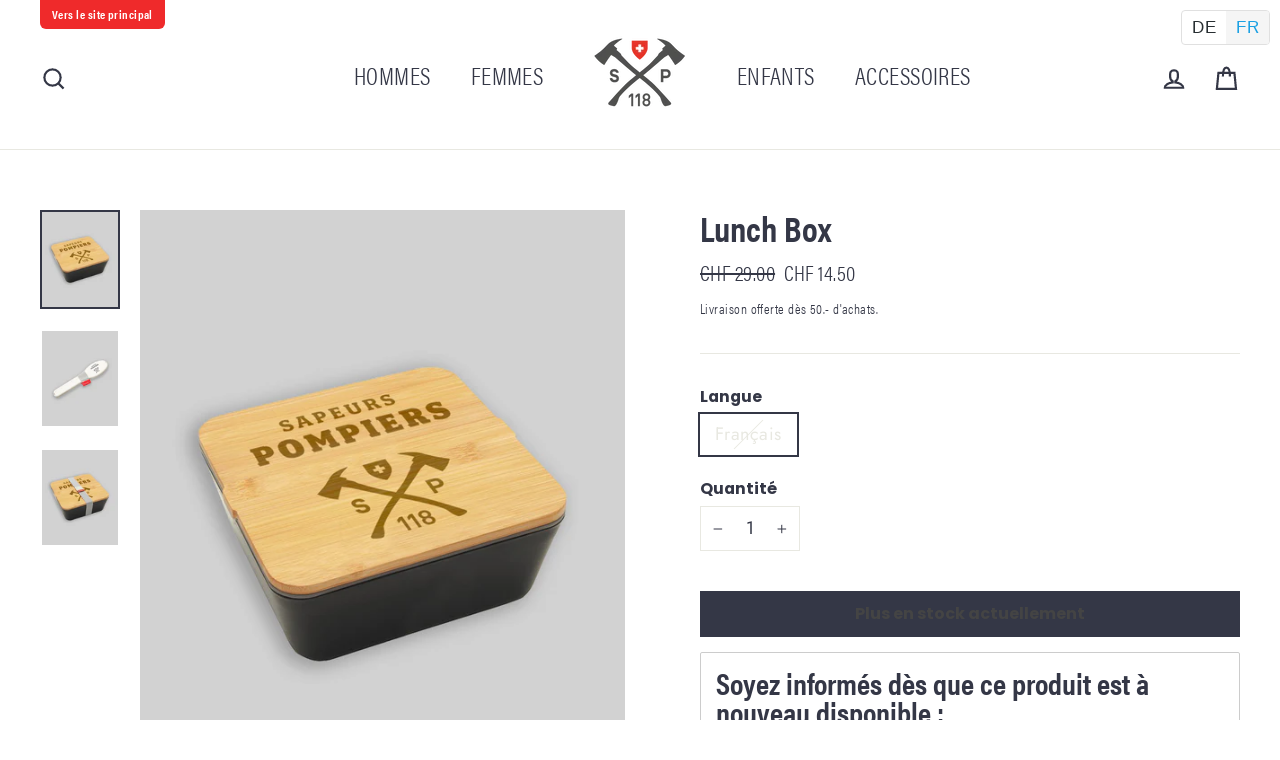

--- FILE ---
content_type: text/css
request_url: https://shop.118-info.ch/cdn/shop/t/5/assets/inox.css?v=7966451632908134651607420803
body_size: -607
content:
.site-header .link-main-site{display:none}@media only screen and (min-width:768px){.site-header .link-main-site{display:block;position:absolute;top:0;left:40px;background-color:#ef2a2b;border-radius:0 0 .5em .5em;font-weight:700;padding:.45em 1em;font-size:.75rem;color:#fff}.site-header .link-main-site:hover{background-color:#be0e0f;color:#fff}}.drawer .link-main-site{display:block;margin:0 0 30px}
/*# sourceMappingURL=/cdn/shop/t/5/assets/inox.css.map?v=7966451632908134651607420803 */
